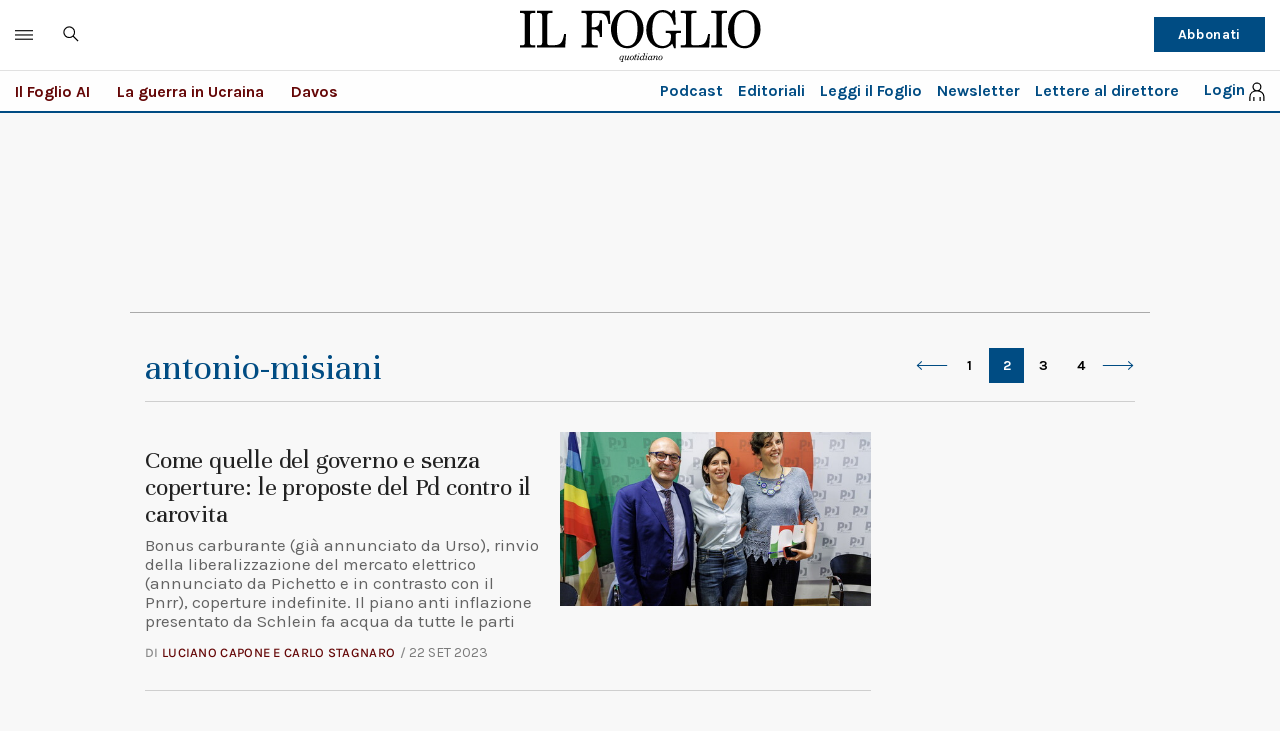

--- FILE ---
content_type: application/javascript; charset=utf-8
request_url: https://fundingchoicesmessages.google.com/f/AGSKWxXMIfP36cP0lKgdZSr9oUG28CsthUgStPKPI-LY6Nd-vUU5LEAfKFttRjehK-ISfvRFnOHqJtialAu8BFjCpFhbel0w0whi6Dr4Xit1cbamurKikAmgXgg9V2ZpPL_CokFSTkRHfBUIO4NNaaP0SrQ495oddw40bM9k7dni9IM2wfgqYvdpV-ER6KKF/_/ads-mobileweb-/static.ad./video.ads./promo/affiframe./adserv1.
body_size: -1293
content:
window['0d2d0f0d-8c88-44e0-b2f0-749eff9bcb8c'] = true;

--- FILE ---
content_type: application/javascript; charset=utf-8
request_url: https://fundingchoicesmessages.google.com/f/AGSKWxWOlTSxlJXznKVEMAiyHj14lET2b_9zSFZuGP8pBf1eV6rSZ0aU_kx8PQZ_djZt6uWjALj-Lu7izxAlM9av0x-xnJitESy4tMd9N2JxlJLPD-UtyiD-sRSZ6UFX6m6q3YZqzfxRsA==?fccs=W251bGwsbnVsbCxudWxsLG51bGwsbnVsbCxudWxsLFsxNzY5MDI2MjcxLDI5MDAwMDAwMF0sbnVsbCxudWxsLG51bGwsW251bGwsWzcsNl0sbnVsbCxudWxsLG51bGwsbnVsbCxudWxsLG51bGwsbnVsbCxudWxsLG51bGwsMV0sImh0dHBzOi8vd3d3LmlsZm9nbGlvLml0L3RhZy9hbnRvbmlvLW1pc2lhbmkvcGFnZS8yLyIsbnVsbCxbWzgsIjlvRUJSLTVtcXFvIl0sWzksImVuLVVTIl0sWzE2LCJbMSwxLDFdIl0sWzE5LCIyIl0sWzE3LCJbMF0iXSxbMjQsIiJdLFsyOSwiZmFsc2UiXV1d
body_size: 109
content:
if (typeof __googlefc.fcKernelManager.run === 'function') {"use strict";this.default_ContributorServingResponseClientJs=this.default_ContributorServingResponseClientJs||{};(function(_){var window=this;
try{
var qp=function(a){this.A=_.t(a)};_.u(qp,_.J);var rp=function(a){this.A=_.t(a)};_.u(rp,_.J);rp.prototype.getWhitelistStatus=function(){return _.F(this,2)};var sp=function(a){this.A=_.t(a)};_.u(sp,_.J);var tp=_.ed(sp),up=function(a,b,c){this.B=a;this.j=_.A(b,qp,1);this.l=_.A(b,_.Pk,3);this.F=_.A(b,rp,4);a=this.B.location.hostname;this.D=_.Fg(this.j,2)&&_.O(this.j,2)!==""?_.O(this.j,2):a;a=new _.Qg(_.Qk(this.l));this.C=new _.dh(_.q.document,this.D,a);this.console=null;this.o=new _.mp(this.B,c,a)};
up.prototype.run=function(){if(_.O(this.j,3)){var a=this.C,b=_.O(this.j,3),c=_.fh(a),d=new _.Wg;b=_.hg(d,1,b);c=_.C(c,1,b);_.jh(a,c)}else _.gh(this.C,"FCNEC");_.op(this.o,_.A(this.l,_.De,1),this.l.getDefaultConsentRevocationText(),this.l.getDefaultConsentRevocationCloseText(),this.l.getDefaultConsentRevocationAttestationText(),this.D);_.pp(this.o,_.F(this.F,1),this.F.getWhitelistStatus());var e;a=(e=this.B.googlefc)==null?void 0:e.__executeManualDeployment;a!==void 0&&typeof a==="function"&&_.To(this.o.G,
"manualDeploymentApi")};var vp=function(){};vp.prototype.run=function(a,b,c){var d;return _.v(function(e){d=tp(b);(new up(a,d,c)).run();return e.return({})})};_.Tk(7,new vp);
}catch(e){_._DumpException(e)}
}).call(this,this.default_ContributorServingResponseClientJs);
// Google Inc.

//# sourceURL=/_/mss/boq-content-ads-contributor/_/js/k=boq-content-ads-contributor.ContributorServingResponseClientJs.en_US.9oEBR-5mqqo.es5.O/d=1/exm=ad_blocking_detection_executable,kernel_loader,loader_js_executable/ed=1/rs=AJlcJMwtVrnwsvCgvFVyuqXAo8GMo9641A/m=cookie_refresh_executable
__googlefc.fcKernelManager.run('\x5b\x5b\x5b7,\x22\x5b\x5bnull,\\\x22ilfoglio.it\\\x22,\\\x22AKsRol8U6_yZaW7I1RAo3qfSusfSAdS39tNwQ8T2iBpBETotBopVsT61oR2oH31QJAJP8vukkS2MtzVsSNXCOySD2AXKWXmASjIiu8J92pUPAGeSxbyxI8acnVjvMnw-1EEcNRqhfBigf55QcXCHgIo0fmD6224rcg\\\\u003d\\\\u003d\\\x22\x5d,null,\x5b\x5bnull,null,null,\\\x22https:\/\/fundingchoicesmessages.google.com\/f\/AGSKWxWUQRCgJTR6WWFTH-cwqlthOzxpoUiQnx-eL4ZtVAJLMs9Balf_b6YM1ePBkIFVkh-Ppor0XdXcX-SDq-IYdRsCo3Ylo-KZmIMmQjAbgBOdk12gvrz7leoKr5UbZtO0tyyuca53vg\\\\u003d\\\\u003d\\\x22\x5d,null,null,\x5bnull,null,null,\\\x22https:\/\/fundingchoicesmessages.google.com\/el\/AGSKWxUQkiFFQTsB-m0-EU7VGCOCkMs1Fz5s158FIOH-RrU7tZrIxoyGgnRLt_rB5PT-3ZhRVfCFBnM4wIGuavDdsueBjbKghSv_bl5yU3JGr2r1XBawqFPPS6K3fgpy_LGAzzdchCztQA\\\\u003d\\\\u003d\\\x22\x5d,null,\x5bnull,\x5b7,6\x5d,null,null,null,null,null,null,null,null,null,1\x5d\x5d,\x5b3,1\x5d\x5d\x22\x5d\x5d,\x5bnull,null,null,\x22https:\/\/fundingchoicesmessages.google.com\/f\/AGSKWxVLAErwpzV5CAtYCV-UTmRWT1klY4X8Xi2eQIL1Otz-qiwzs67VOQZWnn6iztbHstgM5dxp5OmqdHPLQMbVyGV-Thtf8b-5R4I2WF15eDVwUKZCrhbY1bAxe5FqXgBr-FG6cqfePw\\u003d\\u003d\x22\x5d\x5d');}